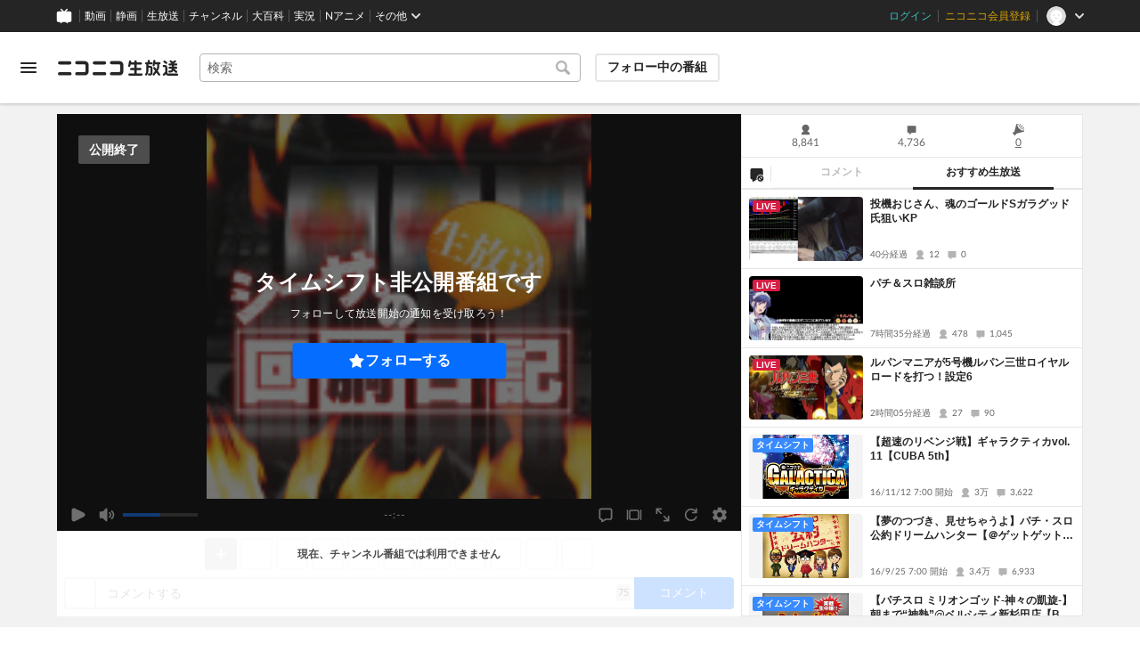

--- FILE ---
content_type: text/html; charset=utf-8
request_url: https://live.nicovideo.jp/watch/lv285326885
body_size: 17583
content:
<!DOCTYPE html><html data-color-theme="auto"><head><meta charSet="utf-8"/><meta name="robots" content="max-image-preview:large"/><link rel="preload" as="image" href="https://nicolive.cdn.nimg.jp/relive/party1-static/nicolive/logo/nicolive_logo.241e6.svg" crossorigin="anonymous"/><link rel="preload" as="script" href="https://nicolive.cdn.nimg.jp/relive/program-watch/scripts/chunk.comment-renderer.e295ba68a9.js"/><title>シーサ。の生回胴日記 第8話 - 2016/12/25(日) 9:00開始 - ニコニコ生放送</title><meta name="description" content="“パチンコ店元店長、シーサ。のスロットバラエティー“今や長寿番組となった、「シーサ。の回胴日記」の生放送！実戦開始から実戦終了までをフルで配信！もちろん、視聴者"/><meta property="og:title" content="シーサ。の生回胴日記 第8話"/><meta property="og:description" content="“パチンコ店元店長、シーサ。のスロットバラエティー“今や長寿番組となった、「シーサ。の回胴日記」の生放送！実戦開始から実戦終了までをフルで配信！もちろん、視聴者"/><meta property="og:url" content="https://live.nicovideo.jp/watch/lv285326885"/><meta property="og:site_name" content="ニコニコ生放送"/><meta property="og:type" content="website"/><meta property="og:image" content="https://listing-thumbnail.live.nicovideo.jp/?url=https%3A%2F%2Fnicolive.cdn.nimg.jp%2Flive%2Fsimg%2Fimg%2Fa359%2F1075652.1c501c.jpg"/><meta name="al:iphone:app_name" content="ニコニコ生放送"/><meta name="al:iphone:app_store_id" content="823479272"/><meta name="al:iphone:url" content="nicocas://play/lv285326885"/><meta name="al:ipad:app_name" content="ニコニコ生放送"/><meta name="al:ipad:app_store_id" content="823479272"/><meta name="al:ipad:url" content="nicocas://play/lv285326885"/><meta name="al:android:app_name" content="ニコニコ生放送"/><meta name="al:android:package" content="jp.co.dwango.nicocas"/><meta name="al:android:url" content="nicocas://play/lv285326885"/><meta name="al:web:url" content="https://live.nicovideo.jp/watch/lv285326885"/><meta name="apple-itunes-app" content="app-id=823479272, app-argument=nicocas://play/lv285326885"/><meta name="twitter:card" content="summary"/><meta name="twitter:app:country" content="JP"/><meta name="twitter:site" content="@nicolive_tw"/><meta name="twitter:url" content="https://live.nicovideo.jp/watch/lv285326885"/><meta name="twitter:title" content="シーサ。の生回胴日記 第8話"/><meta name="twitter:description" content="“パチンコ店元店長、シーサ。のスロットバラエティー“今や長寿番組となった、「シーサ。の回胴日記」の生放送！実戦開始から実戦終了までをフルで配信！もちろん、視聴者"/><meta name="twitter:image" content="https://listing-thumbnail.live.nicovideo.jp/?url=https%3A%2F%2Fnicolive.cdn.nimg.jp%2Flive%2Fsimg%2Fimg%2Fa359%2F1075652.1c501c.jpg"/><meta name="twitter:app:name:iphone" content="ニコニコ生放送"/><meta name="twitter:app:id:iphone" content="823479272"/><meta name="twitter:app:url:iphone" content="nicocas://play/lv285326885"/><meta name="twitter:app:name:ipad" content="ニコニコ生放送"/><meta name="twitter:app:id:ipad" content="823479272"/><meta name="twitter:app:url:ipad" content="nicocas://play/lv285326885"/><meta name="twitter:app:name:googleplay" content="ニコニコ生放送"/><meta name="twitter:app:id:googleplay" content="jp.co.dwango.nicocas"/><meta name="twitter:app:url:googleplay" content="nicocas://play/lv285326885"/><link rel="Shortcut Icon" type="image/x-icon" href="https://nicolive.cdn.nimg.jp/relive/party1-static/images/common/favicon.afada.ico"/><link rel="icon" type="image/x-icon" href="https://nicolive.cdn.nimg.jp/relive/party1-static/images/common/favicon.afada.ico"/><link rel="alternate" media="only screen and (max-width: 640px)" href="https://sp.live.nicovideo.jp/watch/lv285326885"/><link rel="canonical" href="https://live.nicovideo.jp/watch/lv285326885"/><script src="https://nicolive.cdn.nimg.jp/relive/party1-bin/party1-static_v29.3.4.66daa.js" defer="" crossorigin="anonymous"></script><script src="https://nicolive.cdn.nimg.jp/relive/program-watch/scripts/runtime.e646d6b7.js" defer="" crossorigin="anonymous"></script><script src="https://nicolive.cdn.nimg.jp/relive/program-watch/scripts/react.e646d6b7.js" defer="" crossorigin="anonymous"></script><script src="https://nicolive.cdn.nimg.jp/relive/program-watch/scripts/vendor.4c7433818a.js" defer="" crossorigin="anonymous"></script><script src="https://nicolive.cdn.nimg.jp/relive/program-watch/scripts/nicolib.56c1280134.js" defer="" crossorigin="anonymous"></script><script src="https://nicolive.cdn.nimg.jp/relive/program-watch/scripts/polyfill.4c43060783.js" defer="" crossorigin="anonymous"></script><script src="https://nicolive.cdn.nimg.jp/relive/program-watch/scripts/domain.2d01712163.js" defer="" crossorigin="anonymous"></script><script src="https://nicolive.cdn.nimg.jp/relive/program-watch/scripts/infra.c77d86303a.js" defer="" crossorigin="anonymous"></script><script src="https://nicolive.cdn.nimg.jp/relive/program-watch/scripts/usecase.43e857e370.js" defer="" crossorigin="anonymous"></script><script src="https://nicolive.cdn.nimg.jp/relive/program-watch/scripts/vc.60ae87942c.js" defer="" crossorigin="anonymous"></script><link rel="stylesheet" type="text/css" href="https://nicolive.cdn.nimg.jp/relive/program-watch/stylesheets/pc-watch.1b198ed5.css"/><script type="text/javascript"> (function(c,l,a,r,i,t,y){
        c[a]=c[a]||function(){(c[a].q=c[a].q||[]).push(arguments)};
        t=l.createElement(r);t.async=1;t.src="https://www.clarity.ms/tag/"+i;
        y=l.getElementsByTagName(r)[0];y.parentNode.insertBefore(t,y);
    })(window, document, "clarity", "script", "cndz8elzty");</script><script id="embedded-data" data-props="{&quot;akashic&quot;:{&quot;isRunning&quot;:false,&quot;isReplay&quot;:false,&quot;lastDisabledTime&quot;:null,&quot;isIndicateVisible&quot;:false,&quot;enabled&quot;:true,&quot;trustedChildOrigin&quot;:&quot;^https?:\\/\\/resource\\.akashic\\.coe\\.nicovideo\\.jp($|\\/)&quot;,&quot;emotionDisabledPlayIdThreshold&quot;:110224089,&quot;isSkipping&quot;:false,&quot;isRefusing&quot;:true,&quot;isReadyToStart&quot;:false},&quot;site&quot;:{&quot;locale&quot;:&quot;ja_JP&quot;,&quot;serverTime&quot;:1768842083419,&quot;frontendVersion&quot;:&quot;625.0.0&quot;,&quot;apiBaseUrl&quot;:&quot;https://live.nicovideo.jp/&quot;,&quot;pollingApiBaseUrl&quot;:&quot;https://papi.live.nicovideo.jp/&quot;,&quot;staticResourceBaseUrl&quot;:&quot;https://nicolive.cdn.nimg.jp/relive/program-watch/&quot;,&quot;topPageUrl&quot;:&quot;https://live.nicovideo.jp/&quot;,&quot;programCreatePageUrl&quot;:&quot;https://live.nicovideo.jp/create&quot;,&quot;programEditPageUrl&quot;:&quot;https://live.nicovideo.jp/edit&quot;,&quot;programWatchPageUrl&quot;:&quot;https://live.nicovideo.jp/watch&quot;,&quot;recentPageUrl&quot;:&quot;https://live.nicovideo.jp/recent&quot;,&quot;programArchivePageUrl&quot;:&quot;https://live.nicovideo.jp/watch/archive&quot;,&quot;myPageUrl&quot;:&quot;http://live.nicovideo.jp/my&quot;,&quot;rankingPageUrl&quot;:&quot;https://live.nicovideo.jp/ranking&quot;,&quot;searchPageUrl&quot;:&quot;http://live.nicovideo.jp/search&quot;,&quot;focusPageUrl&quot;:&quot;https://live.nicovideo.jp/focus&quot;,&quot;timetablePageUrl&quot;:&quot;https://live.nicovideo.jp/timetable&quot;,&quot;followedProgramsPageUrl&quot;:&quot;https://live.nicovideo.jp/follow&quot;,&quot;frontendId&quot;:9,&quot;currentRootRelativeUrl&quot;:&quot;&quot;,&quot;familyService&quot;:{&quot;account&quot;:{&quot;accountRegistrationPageUrl&quot;:&quot;https://account.nicovideo.jp/register&quot;,&quot;loginPageUrl&quot;:&quot;https://account.nicovideo.jp/login&quot;,&quot;logoutPageUrl&quot;:&quot;http://live.nicovideo.jp/logout&quot;,&quot;premiumMemberRegistrationPageUrl&quot;:&quot;https://account.nicovideo.jp/premium/register&quot;,&quot;trackingParams&quot;:{&quot;siteId&quot;:&quot;nicolive&quot;,&quot;pageId&quot;:&quot;watch&quot;,&quot;mode&quot;:&quot;landing&quot;},&quot;profileRegistrationPageUrl&quot;:&quot;https://account.nicovideo.jp/my/profile/register&quot;,&quot;contactsPageUrl&quot;:&quot;https://account.nicovideo.jp/my/contacts&quot;,&quot;verifyEmailsPageUrl&quot;:&quot;https://account.nicovideo.jp/contacts/emails/verify&quot;,&quot;accountSettingPageUrl&quot;:&quot;https://account.nicovideo.jp/my/account&quot;,&quot;premiumMeritPageUrl&quot;:&quot;https://premium.nicovideo.jp/payment/premium_detail&quot;,&quot;securitySettingPageUrl&quot;:&quot;https://account.nicovideo.jp/my/security&quot;},&quot;app&quot;:{&quot;topPageUrl&quot;:&quot;https://app.nicovideo.jp/&quot;},&quot;channel&quot;:{&quot;topPageUrl&quot;:&quot;https://ch.nicovideo.jp/&quot;,&quot;forOrganizationAndCompanyPageUrl&quot;:&quot;https://ch.nicovideo.jp/start&quot;,&quot;publicApiBaseUrl&quot;:&quot;https://public-api.ch.nicovideo.jp/&quot;},&quot;commons&quot;:{&quot;topPageUrl&quot;:&quot;https://commons.nicovideo.jp/&quot;,&quot;cpp&quot;:{&quot;frontApiBaseUrl&quot;:&quot;https://public-api.commons.nicovideo.jp/&quot;,&quot;immediatePaySettingPageUrl&quot;:&quot;https://commons.nicovideo.jp/cpp-applications/fast-pay&quot;}},&quot;dic&quot;:{&quot;topPageUrl&quot;:&quot;https://dic.nicovideo.jp/&quot;},&quot;help&quot;:{&quot;liveHelpPageUrl&quot;:&quot;https://qa.nicovideo.jp/category/show/417?site_domain=default&quot;,&quot;systemRequirementsPageUrl&quot;:&quot;https://qa.nicovideo.jp/faq/show/1112?site_domain=default&quot;,&quot;nintendoGuidelinePageUrl&quot;:&quot;https://qa.nicovideo.jp/faq/show/23466?site_domain=default&quot;},&quot;ichiba&quot;:{&quot;topPageUrl&quot;:&quot;https://ichiba.nicovideo.jp/&quot;},&quot;news&quot;:{&quot;topPageUrl&quot;:&quot;https://news.nicovideo.jp/&quot;},&quot;nicoad&quot;:{&quot;topPageUrl&quot;:&quot;https://nicoad.nicovideo.jp/&quot;,&quot;apiBaseUrl&quot;:&quot;https://api.nicoad.nicovideo.jp/&quot;},&quot;nicokoken&quot;:{&quot;topPageUrl&quot;:&quot;https://koken.nicovideo.jp/&quot;,&quot;helpPageUrl&quot;:&quot;https://qa.nicovideo.jp/faq/show/18326?site_domain=default&quot;},&quot;niconico&quot;:{&quot;topPageUrl&quot;:&quot;https://www.nicovideo.jp/&quot;,&quot;userPageBaseUrl&quot;:&quot;https://www.nicovideo.jp/user&quot;},&quot;point&quot;:{&quot;topPageUrl&quot;:&quot;https://point.nicovideo.jp/index/bank/&quot;,&quot;purchasePageUrl&quot;:&quot;https://point.nicovideo.jp/index/asp/purchase_point&quot;},&quot;seiga&quot;:{&quot;topPageUrl&quot;:&quot;https://seiga.nicovideo.jp/&quot;,&quot;seigaPageBaseUrl&quot;:&quot;https://seiga.nicovideo.jp/seiga&quot;,&quot;comicPageBaseUrl&quot;:&quot;https://seiga.nicovideo.jp/comic&quot;},&quot;site&quot;:{&quot;salesAdvertisingPageUrl&quot;:&quot;https://site.nicovideo.jp/sales_ads/ad_product/?ref=live_footer&quot;,&quot;liveAppDownloadPageUrl&quot;:&quot;https://site.live.nicovideo.jp/app/guide.html&quot;,&quot;videoPremiereIntroductionPageUrl&quot;:&quot;https://site.nicovideo.jp/videolive_enjoy/&quot;,&quot;creatorMonetizationInformationPageUrl&quot;:&quot;https://site.nicovideo.jp/creator_platform/monetize/&quot;},&quot;solid&quot;:{&quot;topPageUrl&quot;:&quot;https://3d.nicovideo.jp/&quot;},&quot;video&quot;:{&quot;topPageUrl&quot;:&quot;https://www.nicovideo.jp/video_top&quot;,&quot;myPageUrl&quot;:&quot;https://www.nicovideo.jp/my&quot;,&quot;watchPageBaseUrl&quot;:&quot;https://www.nicovideo.jp/watch&quot;,&quot;liveWatchHistoryPageUrl&quot;:&quot;https://www.nicovideo.jp/my/history/live&quot;,&quot;uploadedVideoListPageUrl&quot;:&quot;https://garage.nicovideo.jp/niconico-garage/video/videos&quot;,&quot;ownedTicketsPageUrl&quot;:&quot;https://www.nicovideo.jp/my/history/owned-tickets&quot;,&quot;purchasedSerialsPageUrl&quot;:&quot;https://www.nicovideo.jp/my/history/purchased-serials&quot;,&quot;timeshiftReservationsPageUrl&quot;:&quot;https://www.nicovideo.jp/my/timeshift-reservations&quot;,&quot;myBroadcastHistoryPageUrl&quot;:&quot;https://garage.nicovideo.jp/niconico-garage/live/history&quot;,&quot;programModeratorManagementPageUrl&quot;:&quot;https://garage.nicovideo.jp/niconico-garage/live/moderators&quot;},&quot;faq&quot;:{&quot;pageUrl&quot;:&quot;https://qa.nicovideo.jp/faq/show/5008?site_domain=default&quot;},&quot;bugreport&quot;:{&quot;pageUrl&quot;:&quot;https://qa.nicovideo.jp/faq/show/15833?site_domain=default&quot;},&quot;rightsControlProgram&quot;:{&quot;pageUrl&quot;:&quot;http://rcp-smile.nicovideo.jp/static/rule/&quot;},&quot;licenseSearch&quot;:{&quot;pageUrl&quot;:&quot;https://license-search.nicovideo.jp/&quot;},&quot;search&quot;:{&quot;suggestionApiUrl&quot;:&quot;https://sug.search.nicovideo.jp/&quot;},&quot;nicoex&quot;:{&quot;apiBaseUrl&quot;:&quot;https://api.cas.nicovideo.jp/&quot;},&quot;akashic&quot;:{&quot;untrustedFrameUrl&quot;:&quot;https://resource.akashic.coe.nicovideo.jp/coe/contents/loader/v3_7_0/loader_prod.html&quot;},&quot;superichiba&quot;:{&quot;apiBaseUrl&quot;:&quot;https://api.spi.nicovideo.jp/&quot;,&quot;launchApiBaseUrl&quot;:&quot;https://lapi.spi.nicovideo.jp/&quot;,&quot;oroshiuriIchibaBaseUrl&quot;:&quot;https://spi.nicovideo.jp/&quot;},&quot;nAir&quot;:{&quot;topPageUrl&quot;:&quot;https://n-air-app.nicovideo.jp/&quot;},&quot;emotion&quot;:{&quot;baseUrl&quot;:&quot;https://emotion.nicovideo.jp/&quot;},&quot;gift&quot;:{&quot;topPageUrl&quot;:&quot;https://gift.nicovideo.jp&quot;},&quot;creatorSupport&quot;:{&quot;supporterRegistrationBaseUrl&quot;:&quot;https://creator-support.nicovideo.jp/registration&quot;},&quot;muteStore&quot;:{&quot;apiBaseUrl&quot;:&quot;https://mute-api.nicovideo.jp&quot;},&quot;astral&quot;:{&quot;sendLogAsTest&quot;:false,&quot;watchEventLogBaseUrl&quot;:&quot;https://stella.nicovideo.jp/&quot;},&quot;income&quot;:{&quot;topPageUrl&quot;:&quot;https://income.nicovideo.jp/&quot;},&quot;nicoJk&quot;:{&quot;topPageUrl&quot;:&quot;https://originalnews.nico/464285&quot;},&quot;nAnime&quot;:{&quot;topPageUrl&quot;:&quot;https://anime.nicovideo.jp/live/index.html&quot;},&quot;mjk&quot;:{&quot;apiBaseUrl&quot;:&quot;https://mjk.nicovideo.jp/&quot;}},&quot;environments&quot;:{&quot;runningMode&quot;:&quot;client&quot;},&quot;relive&quot;:{&quot;apiBaseUrl&quot;:&quot;https://live2.nicovideo.jp/&quot;,&quot;channelApiBaseUrl&quot;:&quot;https://channel.live2.nicovideo.jp/&quot;,&quot;webSocketUrl&quot;:&quot;&quot;,&quot;csrfToken&quot;:&quot;&quot;},&quot;information&quot;:{&quot;maintenanceInformationPageUrl&quot;:&quot;https://blog.nicovideo.jp/niconews/category/ge_maintenance&quot;},&quot;namaGamePageUrl&quot;:&quot;https://site.live.nicovideo.jp/recent/namagame.html&quot;,&quot;rule&quot;:{&quot;agreementPageUrl&quot;:&quot;https://site.live.nicovideo.jp/rule.html&quot;,&quot;guidelinePageUrl&quot;:&quot;https://site.live.nicovideo.jp/help/guideline.pdf&quot;},&quot;spec&quot;:{&quot;watchUsageAndDevicePageUrl&quot;:&quot;https://site.live.nicovideo.jp/watch.html&quot;,&quot;broadcastUsageDevicePageUrl&quot;:&quot;https://site.live.nicovideo.jp/broadcast.html&quot;,&quot;cruisePageUrl&quot;:&quot;https://site.live.nicovideo.jp/cruise.html&quot;,&quot;broadcastTutorialPageUrl&quot;:&quot;https://site.live.nicovideo.jp/broadcast_tutorial/index.html&quot;},&quot;ad&quot;:{&quot;adsApiBaseUrl&quot;:&quot;https://ads.nicovideo.jp/&quot;},&quot;tag&quot;:{&quot;revisionCheckIntervalMs&quot;:120000,&quot;registerHelpPageUrl&quot;:&quot;https://qa.nicovideo.jp/faq/show/586?site_domain=default&quot;,&quot;userRegistrableMax&quot;:10,&quot;textMaxLength&quot;:18},&quot;coe&quot;:{&quot;coeContentBaseUrl&quot;:&quot;https://resource.akashic.coe.nicovideo.jp/coe/contents/aufeiR7C/&quot;},&quot;broadcast&quot;:{&quot;usageHelpPageUrl&quot;:&quot;https://qa.nicovideo.jp/faq/show/701?site_domain=default&quot;,&quot;stableBroadcastHelpPageUrl&quot;:&quot;https://qa.nicovideo.jp/faq/show/674?site_domain=default&quot;,&quot;nair&quot;:{&quot;downloadPageUrl&quot;:&quot;https://n-air-app.nicovideo.jp/&quot;},&quot;broadcasterStreamHelpPageUrl&quot;:&quot;https://qa.nicovideo.jp/faq/show/10536?site_domain=default&quot;},&quot;enquete&quot;:{&quot;usageHelpPageUrl&quot;:&quot;https://qa.nicovideo.jp/faq/show/4563?site_domain=default&quot;},&quot;trialWatch&quot;:{&quot;usageHelpPageUrl&quot;:&quot;https://qa.nicovideo.jp/faq/show/16037?site_domain=default&quot;},&quot;autoExtend&quot;:{&quot;usageHelpPageUrl&quot;:&quot;https://qa.nicovideo.jp/faq/show/10675?site_domain=default&quot;},&quot;recommendReactionLog&quot;:{&quot;publicApiBaseUrl&quot;:&quot;https://log.recommend.nicovideo.jp&quot;},&quot;dmc&quot;:{&quot;webRtc&quot;:{&quot;stunServerUrls&quot;:[]}},&quot;frontendPublicApiUrl&quot;:&quot;https://live.nicovideo.jp/front/api/&quot;,&quot;party1staticBaseUrl&quot;:&quot;https://nicolive.cdn.nimg.jp/relive/party1-static/&quot;,&quot;party1binBaseUrl&quot;:&quot;https://nicolive.cdn.nimg.jp/relive/party1-bin/&quot;,&quot;party2binBaseUrl&quot;:&quot;https://nicolive.cdn.nimg.jp/relive/party2-bin/&quot;,&quot;gift&quot;:{&quot;cantOpenPageCausedAdBlockHelpPageUrl&quot;:&quot;https://qa.nicovideo.jp/faq/show/15454?site_domain=default&quot;},&quot;creatorPromotionProgram&quot;:{&quot;registrationHelpPageUrl&quot;:&quot;https://qa.nicovideo.jp/faq/show/78?site_domain=default&quot;},&quot;stream&quot;:{&quot;lowLatencyHelpPageUrl&quot;:&quot;https://qa.nicovideo.jp/faq/show/14782?site_domain=default&quot;},&quot;performance&quot;:{&quot;commentRender&quot;:{&quot;liteModeHelpPageUrl&quot;:&quot;https://qa.nicovideo.jp/faq/show/10281?site_domain=default&quot;}},&quot;nico&quot;:{&quot;webPushNotificationReceiveSettingHelpPageUrl&quot;:&quot;https://qa.nicovideo.jp/faq/show/9218?site_domain=default&quot;},&quot;akashic&quot;:{&quot;switchRenderHelpPageUrl&quot;:&quot;https://qa.nicovideo.jp/faq/show/13973?site_domain=default&quot;},&quot;device&quot;:{&quot;watchOnPlayStation4HelpPageUrl&quot;:&quot;https://qa.nicovideo.jp/faq/show/133?site_domain=default&quot;,&quot;safariCantWatchHelpPageUrl&quot;:&quot;https://qa.nicovideo.jp/faq/show/9448?site_domain=default&quot;},&quot;nicoCommonHeaderResourceBaseUrl&quot;:&quot;https://common-header.nimg.jp&quot;,&quot;authony&quot;:{&quot;apiBaseUrl&quot;:&quot;https://api.live2.nicovideo.jp/&quot;},&quot;follo&quot;:{&quot;publicApiBaseUrl&quot;:&quot;https://user-follow-api.nicovideo.jp/&quot;},&quot;payment&quot;:{&quot;eventPageBaseUrl&quot;:&quot;https://secure.live.nicovideo.jp/event/&quot;,&quot;productPageBaseUrl&quot;:&quot;https://secure.live.nicovideo.jp/product/&quot;},&quot;externalWatch&quot;:{&quot;baseUrl&quot;:&quot;https://ext.live.nicovideo.jp/watch/&quot;},&quot;channelRegistration&quot;:{&quot;multiSubscriptionWithPremiumBenefitHelpPageUrl&quot;:&quot;https://blog.nicovideo.jp/niconews/144493.html&quot;},&quot;broadcastRequest&quot;:{&quot;apiBaseUrl&quot;:&quot;https://live2.nicovideo.jp/&quot;},&quot;konomiTag&quot;:{&quot;usageHelpPageUrl&quot;:&quot;https://qa.nicovideo.jp/faq/show/16715?site_domain=default&quot;},&quot;dcdn&quot;:{&quot;baseUrl&quot;:&quot;https://secure-dcdn.cdn.nimg.jp/&quot;,&quot;logGifUrl&quot;:&quot;https://dcdn.cdn.nicovideo.jp/shared_httpd/log.gif&quot;},&quot;moderator&quot;:{&quot;moderatorHelpPageUrl&quot;:&quot;https://qa.nicovideo.jp/faq/show/22379?site_domain=default&quot;},&quot;feedbackPageUrl&quot;:&quot;https://www.nicovideo.jp/feedback/live2_watch&quot;,&quot;defaultUserIconUrl&quot;:{&quot;150x150&quot;:&quot;https://secure-dcdn.cdn.nimg.jp/nicoaccount/usericon/defaults/blank.jpg&quot;,&quot;50x50&quot;:&quot;https://secure-dcdn.cdn.nimg.jp/nicoaccount/usericon/defaults/blank_s.jpg&quot;}},&quot;user&quot;:{&quot;isCrawler&quot;:false,&quot;isExplicitlyLoginable&quot;:false,&quot;isMobileMailAddressRegistered&quot;:false,&quot;isMailRegistered&quot;:false,&quot;isProfileRegistered&quot;:false,&quot;isLoggedIn&quot;:false,&quot;accountType&quot;:&quot;non&quot;,&quot;isOperator&quot;:false,&quot;isBroadcaster&quot;:false,&quot;premiumOrigin&quot;:&quot;0&quot;,&quot;permissions&quot;:[],&quot;nicosid&quot;:&quot;&quot;,&quot;superichiba&quot;:{&quot;deletable&quot;:false,&quot;hasBroadcasterRole&quot;:false},&quot;allowSensitiveContents&quot;:false},&quot;program&quot;:{&quot;allegation&quot;:{&quot;commentAllegationApiUrl&quot;:&quot;https://riso.live2.nicovideo.jp/&quot;},&quot;nicoliveProgramId&quot;:&quot;lv285326885&quot;,&quot;providerType&quot;:&quot;channel&quot;,&quot;visualProviderType&quot;:&quot;channel&quot;,&quot;title&quot;:&quot;シーサ。の生回胴日記 第8話&quot;,&quot;thumbnail&quot;:{&quot;small&quot;:&quot;https://secure-dcdn.cdn.nimg.jp/comch/channel-icon/64x64/ch2582684.jpg?1723505515&quot;,&quot;large&quot;:&quot;https://nicolive.cdn.nimg.jp/live/simg/img/a359/1075652.1c501c.jpg&quot;},&quot;supplier&quot;:{&quot;supplierType&quot;:&quot;channel&quot;,&quot;name&quot;:&quot;株式会社プロテラス&quot;},&quot;releaseTime&quot;:1482200681,&quot;openTime&quot;:1482623820,&quot;beginTime&quot;:1482624000,&quot;vposBaseTime&quot;:1482623820,&quot;endTime&quot;:1482645912,&quot;status&quot;:&quot;ENDED&quot;,&quot;description&quot;:&quot;&lt;font size=\&quot;+1\&quot; color=\&quot;#ff0000\&quot;&gt;&lt;b&gt;“パチンコ店元店長、シーサ。のスロットバラエティー“&lt;/b&gt;&lt;/font&gt;&lt;br /&gt;&lt;br /&gt;今や長寿番組となった、「シーサ。の回胴日記」の生放送！&lt;br /&gt;&lt;br /&gt;実戦開始から実戦終了までをフルで配信！&lt;br /&gt;もちろん、視聴者の皆さまからのご質問やコメントにもどんどん応えていきます！&lt;br /&gt;&lt;br /&gt;いつもカットされている部分も余すことなくお楽しみください♪&lt;br /&gt;&lt;br /&gt;◆出演者&lt;br /&gt;　シーサ。[ブログ] 　http://goo.gl/97aeFP&lt;br /&gt;&lt;br /&gt;◆今回の収録店舗&lt;br /&gt;　スクランブル田谷店　https://goo.gl/kW5N2R&lt;br /&gt;&lt;br /&gt;◆インターネット無料動画サイト&lt;br /&gt;　アロウズスクリーン　http://www.arrows-screen.com/&lt;br /&gt;&lt;br /&gt;&lt;br /&gt;※非会員の方でも放送の一部を視聴することができます。&lt;br /&gt;※タイムシフトは会員の方のみ視聴できます（放送後一週間のみ）。&lt;br /&gt;&lt;br /&gt;★ニコナナチャンネル会員登録のご案内★&lt;br /&gt;月額500円＋（税）で、生放送、動画、ブロマガすべて見放題&lt;br /&gt;会員登録はコチラhttp://goo.gl/ckyZvQ&lt;br /&gt;&lt;br /&gt;番組へのご意見・ご要望はコチラ https://goo.gl/gFulFb&quot;,&quot;substitute&quot;:{},&quot;tag&quot;:{&quot;updateApiUrl&quot;:&quot;https://live2.nicovideo.jp/unama/api/v2/programs/lv285326885/livetags&quot;,&quot;lockApiUrl&quot;:&quot;https://live2.nicovideo.jp/unama/api/v2/programs/lv285326885/livetags/lock&quot;,&quot;reportApiUrl&quot;:&quot;https://live2.nicovideo.jp/unama/api/v2/programs/lv285326885/livetags/report&quot;,&quot;list&quot;:[{&quot;text&quot;:&quot;一般(その他)&quot;,&quot;existsNicopediaArticle&quot;:false,&quot;nicopediaArticlePageUrl&quot;:&quot;https://dic.nicovideo.jp/a/%E4%B8%80%E8%88%AC%28%E3%81%9D%E3%81%AE%E4%BB%96%29&quot;,&quot;type&quot;:&quot;category&quot;,&quot;isLocked&quot;:true,&quot;isDeletable&quot;:false},{&quot;text&quot;:&quot;シーサ。&quot;,&quot;existsNicopediaArticle&quot;:false,&quot;nicopediaArticlePageUrl&quot;:&quot;https://dic.nicovideo.jp/a/%E3%82%B7%E3%83%BC%E3%82%B5%E3%80%82&quot;,&quot;type&quot;:&quot;&quot;,&quot;isLocked&quot;:true,&quot;isDeletable&quot;:false,&quot;isReserved&quot;:false},{&quot;text&quot;:&quot;回胴日記&quot;,&quot;existsNicopediaArticle&quot;:false,&quot;nicopediaArticlePageUrl&quot;:&quot;https://dic.nicovideo.jp/a/%E5%9B%9E%E8%83%B4%E6%97%A5%E8%A8%98&quot;,&quot;type&quot;:&quot;&quot;,&quot;isLocked&quot;:true,&quot;isDeletable&quot;:false,&quot;isReserved&quot;:false},{&quot;text&quot;:&quot;アロウズスクリーン&quot;,&quot;existsNicopediaArticle&quot;:false,&quot;nicopediaArticlePageUrl&quot;:&quot;https://dic.nicovideo.jp/a/%E3%82%A2%E3%83%AD%E3%82%A6%E3%82%BA%E3%82%B9%E3%82%AF%E3%83%AA%E3%83%BC%E3%83%B3&quot;,&quot;type&quot;:&quot;&quot;,&quot;isLocked&quot;:true,&quot;isDeletable&quot;:false,&quot;isReserved&quot;:false},{&quot;text&quot;:&quot;ニコナナ&quot;,&quot;existsNicopediaArticle&quot;:false,&quot;nicopediaArticlePageUrl&quot;:&quot;https://dic.nicovideo.jp/a/%E3%83%8B%E3%82%B3%E3%83%8A%E3%83%8A&quot;,&quot;type&quot;:&quot;&quot;,&quot;isLocked&quot;:true,&quot;isDeletable&quot;:false,&quot;isReserved&quot;:false},{&quot;text&quot;:&quot;パチスロ&quot;,&quot;existsNicopediaArticle&quot;:false,&quot;nicopediaArticlePageUrl&quot;:&quot;https://dic.nicovideo.jp/a/%E3%83%91%E3%83%81%E3%82%B9%E3%83%AD&quot;,&quot;type&quot;:&quot;&quot;,&quot;isLocked&quot;:true,&quot;isDeletable&quot;:false,&quot;isReserved&quot;:false},{&quot;text&quot;:&quot;スクランブル田谷店&quot;,&quot;existsNicopediaArticle&quot;:false,&quot;nicopediaArticlePageUrl&quot;:&quot;https://dic.nicovideo.jp/a/%E3%82%B9%E3%82%AF%E3%83%A9%E3%83%B3%E3%83%96%E3%83%AB%E7%94%B0%E8%B0%B7%E5%BA%97&quot;,&quot;type&quot;:&quot;&quot;,&quot;isLocked&quot;:true,&quot;isDeletable&quot;:false,&quot;isReserved&quot;:false},{&quot;text&quot;:&quot;パチスロ北斗の拳修羅の国篇&quot;,&quot;existsNicopediaArticle&quot;:false,&quot;nicopediaArticlePageUrl&quot;:&quot;https://dic.nicovideo.jp/a/%E3%83%91%E3%83%81%E3%82%B9%E3%83%AD%E5%8C%97%E6%96%97%E3%81%AE%E6%8B%B3%E4%BF%AE%E7%BE%85%E3%81%AE%E5%9B%BD%E7%AF%87&quot;,&quot;type&quot;:&quot;&quot;,&quot;isLocked&quot;:true,&quot;isDeletable&quot;:false,&quot;isReserved&quot;:false},{&quot;text&quot;:&quot;SLOT魔法少女まどか☆マギカ2&quot;,&quot;existsNicopediaArticle&quot;:false,&quot;nicopediaArticlePageUrl&quot;:&quot;https://dic.nicovideo.jp/a/SLOT%E9%AD%94%E6%B3%95%E5%B0%91%E5%A5%B3%E3%81%BE%E3%81%A9%E3%81%8B%E2%98%86%E3%83%9E%E3%82%AE%E3%82%AB2&quot;,&quot;type&quot;:&quot;&quot;,&quot;isLocked&quot;:true,&quot;isDeletable&quot;:false,&quot;isReserved&quot;:false},{&quot;text&quot;:&quot;ミリオンゴッド-神々の凱旋-&quot;,&quot;existsNicopediaArticle&quot;:false,&quot;nicopediaArticlePageUrl&quot;:&quot;https://dic.nicovideo.jp/a/%E3%83%9F%E3%83%AA%E3%82%AA%E3%83%B3%E3%82%B4%E3%83%83%E3%83%89-%E7%A5%9E%E3%80%85%E3%81%AE%E5%87%B1%E6%97%8B-&quot;,&quot;type&quot;:&quot;&quot;,&quot;isLocked&quot;:true,&quot;isDeletable&quot;:false,&quot;isReserved&quot;:false},{&quot;text&quot;:&quot;戦国コレクション2&quot;,&quot;existsNicopediaArticle&quot;:false,&quot;nicopediaArticlePageUrl&quot;:&quot;https://dic.nicovideo.jp/a/%E6%88%A6%E5%9B%BD%E3%82%B3%E3%83%AC%E3%82%AF%E3%82%B7%E3%83%A7%E3%83%B32&quot;,&quot;type&quot;:&quot;&quot;,&quot;isLocked&quot;:true,&quot;isDeletable&quot;:false,&quot;isReserved&quot;:false}],&quot;isLocked&quot;:true},&quot;links&quot;:{&quot;feedbackPageUrl&quot;:&quot;https://www.nicovideo.jp/feedback/live2_watch&quot;,&quot;contentsTreePageUrl&quot;:&quot;https://commons.nicovideo.jp/works/lv285326885?transit_from=pclive_watch_tree&quot;,&quot;programReportPageUrl&quot;:&quot;https://live.nicovideo.jp/program-allegation&quot;},&quot;player&quot;:{&quot;embedUrl&quot;:&quot;https://live.nicovideo.jp/embed/&quot;},&quot;watchPageUrl&quot;:&quot;https://live.nicovideo.jp/watch/lv285326885&quot;,&quot;gatePageUrl&quot;:&quot;https://live.nicovideo.jp/gate/lv285326885&quot;,&quot;mediaServerType&quot;:&quot;DMC&quot;,&quot;twitter&quot;:{&quot;hashTags&quot;:[&quot;nicoch2582684&quot;,&quot;シーサ。&quot;]},&quot;isPrivate&quot;:false,&quot;isTest&quot;:false,&quot;audienceCommentCommand&quot;:{&quot;isColorCodeEnabled&quot;:false},&quot;report&quot;:{&quot;imageApiUrl&quot;:&quot;https://untnp.live.nicovideo.jp/img.report&quot;},&quot;isFollowerOnly&quot;:false,&quot;isNicoadEnabled&quot;:true,&quot;stream&quot;:{&quot;maxQuality&quot;:&quot;normal&quot;},&quot;superichiba&quot;:{&quot;allowAudienceToAddNeta&quot;:false,&quot;canSupplierUse&quot;:false},&quot;isChasePlayEnabled&quot;:false,&quot;statistics&quot;:{&quot;watchCount&quot;:8841,&quot;commentCount&quot;:4736,&quot;timeshiftReservationCount&quot;:136},&quot;isPremiumAppealBannerEnabled&quot;:false,&quot;isRecommendEnabled&quot;:true,&quot;isEmotionEnabled&quot;:false,&quot;commentFollowerOnlyMode&quot;:{&quot;isEnabled&quot;:false},&quot;isStoryboardEnabled&quot;:false},&quot;socialGroup&quot;:{&quot;type&quot;:&quot;channel&quot;,&quot;id&quot;:&quot;ch2582684&quot;,&quot;broadcastHistoryPageUrl&quot;:&quot;https://ch.nicovideo.jp/channel/ch2582684/live&quot;,&quot;description&quot;:&quot;★YouTubeニコナナチャンネル https://goo.gl/mC7l3E&lt;br&gt;\r\n★公式ポータルサイト https://goo.gl/XAAyrq&lt;br&gt;\r\n&lt;br&gt;\r\nパチンコ・パチスロ総合エンタメチャンネルです。&lt;br&gt;\r\n視聴者のみなさんと番組の“おもしろがり方”を見つけていきます。&lt;br&gt;\r\nあなたとアナタの“おもしろがり方”は、きっと違うはず!?&lt;br&gt;\r\nそう、“おもしろがり方”は、100万通り!!&lt;br&gt;\r\nエンタメ溢れるパチンコ・パチスロ番組をお届けします!!&lt;br&gt;&quot;,&quot;name&quot;:&quot;ニコナナ/パチンコ・パチスロ“おもしろがり方”100万通り&quot;,&quot;socialGroupPageUrl&quot;:&quot;https://ch.nicovideo.jp/channel/ch2582684&quot;,&quot;thumbnailImageUrl&quot;:&quot;https://secure-dcdn.cdn.nimg.jp/comch/channel-icon/128x128/ch2582684.jpg?1723505515&quot;,&quot;thumbnailSmallImageUrl&quot;:&quot;https://secure-dcdn.cdn.nimg.jp/comch/channel-icon/64x64/ch2582684.jpg?1723505515&quot;,&quot;companyName&quot;:&quot;株式会社プロテラス&quot;,&quot;isPayChannel&quot;:true,&quot;isFollowed&quot;:false,&quot;isJoined&quot;:false},&quot;player&quot;:{&quot;name&quot;:&quot;leo&quot;,&quot;audienceToken&quot;:&quot;&quot;,&quot;isJumpDisabled&quot;:false,&quot;disablePlayVideoAd&quot;:false,&quot;isRestrictedCommentPost&quot;:false,&quot;streamAllocationType&quot;:&quot;allHigh&quot;},&quot;ad&quot;:{&quot;billboardZoneId&quot;:null,&quot;siteHeaderBannerZoneId&quot;:null,&quot;programInformationZoneId&quot;:null,&quot;footerZoneId&quot;:null,&quot;playerZoneId&quot;:null,&quot;adsJsUrl&quot;:&quot;https://res.ads.nicovideo.jp/assets/js/ads2.js?ref=live&quot;},&quot;billboard&quot;:{},&quot;nicoEnquete&quot;:{&quot;isEnabled&quot;:false},&quot;channel&quot;:{&quot;id&quot;:&quot;ch2582684&quot;,&quot;programHistoryPageUrl&quot;:&quot;https://ch.nicovideo.jp/channel/ch2582684/live&quot;,&quot;registerPageUrl&quot;:&quot;https://ch.nicovideo.jp/ch2582684/join&quot;},&quot;channelFollower&quot;:{&quot;records&quot;:[]},&quot;channelMember&quot;:{&quot;records&quot;:[]},&quot;userProgramWatch&quot;:{&quot;canWatch&quot;:false,&quot;expireTime&quot;:null,&quot;canAutoRefresh&quot;:false,&quot;isCountryRestrictionTarget&quot;:false},&quot;userProgramReservation&quot;:{&quot;isReserved&quot;:false},&quot;programWatch&quot;:{&quot;condition&quot;:{&quot;needLogin&quot;:true,&quot;payment&quot;:&quot;Ticket&quot;}},&quot;programBroadcaster&quot;:{&quot;level&quot;:0,&quot;permissions&quot;:null,&quot;positions&quot;:[],&quot;broadcastCount&quot;:0},&quot;programSuperichiba&quot;:{&quot;programIsPermittedToRequestSpecificNeta&quot;:true},&quot;planningEvent&quot;:{&quot;id&quot;:null,&quot;name&quot;:&quot;&quot;,&quot;refParameter&quot;:&quot;&quot;,&quot;logo&quot;:{&quot;imageUrl&quot;:&quot;&quot;},&quot;backgroundImageUrl&quot;:null,&quot;linkUrl&quot;:&quot;&quot;,&quot;tagNameList&quot;:[],&quot;schedule&quot;:{&quot;startUnixTimeMs&quot;:0,&quot;endUnixTimeMs&quot;:0},&quot;displayType&quot;:&quot;program&quot;},&quot;userCommentBehavior&quot;:{&quot;isImproper&quot;:false},&quot;broadcasterBroadcastRequest&quot;:{&quot;recievedUserId&quot;:null,&quot;thanksMessageText&quot;:&quot;&quot;,&quot;readList&quot;:{&quot;items&quot;:[]},&quot;unreadList&quot;:{&quot;items&quot;:[],&quot;requestTotal&quot;:null}},&quot;restriction&quot;:{&quot;developmentFeatures&quot;:[]},&quot;googleAnalytics&quot;:{&quot;shouldSmapling&quot;:true},&quot;userMute&quot;:{&quot;targets&quot;:[]},&quot;userProgramTimeshiftWatch&quot;:{&quot;status&quot;:null},&quot;astral&quot;:{&quot;alive&quot;:true},&quot;userIconResource&quot;:{&quot;userIconResourceBaseUrl&quot;:&quot;https://secure-dcdn.cdn.nimg.jp/nicoaccount/usericon&quot;},&quot;userCreatorSupportSummary&quot;:{&quot;supportingCreatorIds&quot;:[]},&quot;creatorCreatorSupportSummary&quot;:{&quot;isSupportable&quot;:false},&quot;programAccessControl&quot;:{&quot;visibilityType&quot;:&quot;public&quot;},&quot;programEdit&quot;:{&quot;isSending&quot;:false,&quot;hasError&quot;:false,&quot;editingProgram&quot;:{&quot;commentFollowerOnlyModeRequiredFollowDurationSecOptions&quot;:[0,600,3600,86400,604800,2592000,7776000,31536000],&quot;cppAutoRegisterOnProgramEnd&quot;:false}},&quot;userBroadcastRequest&quot;:{&quot;recievedUserId&quot;:null,&quot;thanksMessageText&quot;:&quot;&quot;},&quot;userBroadcastRequestUnreadList&quot;:{&quot;requestTotal&quot;:0,&quot;items&quot;:[]}}"></script><script id="nico-gtm-data-layer" type="none" data-value="{&quot;user&quot;:{&quot;user_id&quot;:null,&quot;login_status&quot;:&quot;not_login&quot;,&quot;member_status&quot;:null},&quot;content&quot;:{&quot;player_type&quot;:&quot;html5&quot;,&quot;category&quot;:&quot;一般(その他)&quot;,&quot;content_type&quot;:&quot;channel&quot;,&quot;content_status&quot;:&quot;ENDED&quot;,&quot;content_user_id&quot;:null,&quot;channel_id&quot;:&quot;ch2582684&quot;,&quot;ch_register_status&quot;:false,&quot;community_id&quot;:null,&quot;stream_quality&quot;:&quot;normal&quot;}}"></script><script>NicoGoogleTagManagerDataLayer = [JSON.parse(document.querySelector("script#nico-gtm-data-layer").dataset.value)];
(function(w,d,s,l,i){w[l]=w[l]||[];w[l].push({'gtm.start':
    new Date().getTime(),event:'gtm.js'});var f=d.getElementsByTagName(s)[0],
    j=d.createElement(s),dl=l!='dataLayer'?'&l='+l:'';j.async=true;j.src=
    'https://www.googletagmanager.com/gtm.js?id='+i+dl;f.parentNode.insertBefore(j,f);
})(window,document,'script','NicoGoogleTagManagerDataLayer','GTM-KXT7G5G');</script><script type="application/ld+json">{"@context":"https://schema.org","@type":"VideoObject","name":"シーサ。の生回胴日記 第8話","description":"“パチンコ店元店長、シーサ。のスロットバラエティー“今や長寿番組となった、「シーサ。の回胴日記」の生","thumbnailUrl":["https://nicolive.cdn.nimg.jp/live/simg/img/a359/1075652.1c501c.jpg"],"uploadDate":"2016-12-20T11:24:41+09:00","interactionStatistic":[{"@type":"InteractionCounter","interactionType":{"@type":"WatchAction"},"userInteractionCount":8841}],"publication":{"@type":"BroadcastEvent","name":"シーサ。の生回胴日記 第8話","isLiveBroadcast":true,"startDate":"2016-12-25T08:57:00+09:00","endDate":"2016-12-25T15:05:12+09:00"},"embedUrl":"https://ext.live.nicovideo.jp/watch/lv285326885","commentCount":4736,"keywords":["一般(その他)","シーサ。","回胴日記","アロウズスクリーン","ニコナナ","パチスロ","スクランブル田谷店","パチスロ北斗の拳修羅の国篇","SLOT魔法少女まどか☆マギカ2","ミリオンゴッド-神々の凱旋-","戦国コレクション2"],"genre":["一般(その他)"],"provider":{"@type":"Organization","name":"niconico"},"author":{"@type":"Person","name":"株式会社プロテラス","url":"https://ch.nicovideo.jp/ch2582684/join"},"playerType":"HTML5","requiresSubscription":false}</script><script>(function(w,d,s,l,i){w[l]=w[l]||[];w[l].push({'gtm.start':
new Date().getTime(),event:'gtm.js'});var f=d.getElementsByTagName(s)[0],
    j=d.createElement(s),dl=l!='dataLayer'?'&l='+l:'';j.async=true;j.src=
    'https://www.googletagmanager.com/gtm.js?id='+i+dl;f.parentNode.insertBefore(j,f);
})(window,document,'script','NicoChannelAccessAnalyticsGtmDataLayer','GTM-K8M6VGZ');</script><script id="channel-gtm-data-layer" type="none" data-value="{&quot;event&quot;:&quot;TriggerAccessAnalytics&quot;,&quot;PageParameter.ChannelId&quot;:&quot;ch2582684&quot;,&quot;PageParameter.ContentId&quot;:&quot;lv285326885&quot;,&quot;PageParameter.IsChannelLiveMemberFree&quot;:false,&quot;PageParameter.IsChannelLivePayProgram&quot;:true,&quot;PageParameter.FrontendId&quot;:9,&quot;PageParameter.FrontendVersion&quot;:&quot;625.0.0&quot;}"></script><script>window.NicoChannelAccessAnalyticsGtmDataLayer ||= [];
window.NicoChannelAccessAnalyticsGtmDataLayer.push(JSON.parse(document.querySelector("script#channel-gtm-data-layer").dataset.value));</script><script src="https://nicolive.cdn.nimg.jp/relive/program-watch/scripts/pc-watch.e646d6b7.js" defer="" crossorigin="anonymous"></script></head><body data-exclude-elements="site-emergency-notification-bar billboard-placeholder"><noscript><iframe src="https://www.googletagmanager.com/ns.html?id=GTM-KXT7G5G" height="0" width="0" style="display:none;visibility:hidden"></iframe></noscript><div id="root"><div class="___watch-page___Q0fP_ ga-ns-watch-page ___base-page___ObJ1t ___overlay-area___X59pc overlay-area" data-input-mode="mouse" id="watchPage" data-layout-mode="liquid" data-overlay-role="root"><div id="page-top"></div><div class="___common-header___smZm8" id="common-header"></div><div class="___side-bar-overlay-area___pMTiE side-bar-overlay-area ___side-bar-overlay-area___tIqRd side-bar-overlay-area ___side-bar-overlay-area___m9sIM ___overlay-area___X59pc overlay-area" data-side-bar-area-size="zero" data-overlay-role="root"><span aria-hidden="true" data-overlay-id="_R_ht_" data-overlay-role="focusHandler" style="z-index:-1;pointer-events:none;outline:none;overflow:hidden;width:1px;height:1px;margin-top:-1px;margin-left:-1px;display:block;position:fixed;top:50%;left:50%;transform:translate(-50%, -50%)" tabindex="0"> </span><span aria-hidden="true" data-overlay-id="_R_ht_" data-overlay-role="focusHandler" style="z-index:-1;pointer-events:none;outline:none;overflow:hidden;width:1px;height:1px;margin-top:-1px;margin-left:-1px;display:block;position:fixed;top:50%;left:50%;transform:translate(-50%, -50%)" tabindex="0"> </span><div class="___inner-content-area___wyB2U inner-content-area"><div class="___page-header-area___CIFvO ___page-header-area___u0nOv"><header class="___site-header____KpfA ___site-header___fmd8C ga-ns-site-header ___site-header___Rk3bk ___side-padding___l4ABP"><button class="side-bar-open-button" aria-label="メニューを開く" type="button"></button><a class="logo-anchor" href="https://live.nicovideo.jp/" aria-label="ニコニコ生放送"></a><div class="___program-navigation-tool___ZutF5 program-navigation-tool ___program-navigation-tool___G1n_e program-navigation-tool" data-search-form-focused="false"><form class="___search-form___VEy9x search-form ___search-word-send-form___JSzRc search-form"><div class="___combo-box___MtJUU combo-box ___search-word-combo-box___jnw6n search-box" role="combobox" aria-haspopup="true" aria-expanded="false"><div class="___popup-area____i_TX popup-area"><input class="___text-box___y4dr6 text-box ___text-box___l2tM1 text-box" aria-label="キーワード" placeholder="検索" autoComplete="off" type="text" value=""/></div></div><button class="___search-button___tUnVv search-button" type="button"><svg aria-busy="true" style="display:none"></svg></button></form><section class="___followed-program-notification-reader___KKL39 followed-program-notification-reader ___user-followed-program-notification-reader___HxUJY" data-count-indicator-exists="false"><h2 class="heading">フォロー中の番組一覧</h2><div class="___followed-program-notification-menu-popup-control___W0J5j followed-program-notification-menu-popup-control ___user-followed-program-notification-menu-popup-control___zNWF7 user-followed-program-notification-menu-popup-control"><button class="___toggle-button___GC8CV toggle-button" aria-controls="program-navigation-tool-followed-program-notification-reader-target" data-role="button" aria-haspopup="true" aria-expanded="false" aria-pressed="false" type="button">フォロー中の番組</button></div></section></div><div class="ad-banner-placeholder"></div></header><div><div class="___site-emergency-notification-bar___UjFqg ___site-emergency-notification-bar___HGfpK ga-ns-site-emergency-notification-bar ___site-emergency-notification-bar___hOdZI ___notification-bar___Dfm98 notification-bar ___side-padding___l4ABP"><span class="icon"></span><a class="message-anchor" href="" target="_blank" rel="noopener"></a></div></div></div><div class="___billboard-placeholder___ltlFp"></div><div class="___player-area___GPih9"><div class="___operator-area___n7vzJ"></div><div class="___player-head-area___OPFSi"></div><div class="___player-body-area___mXuO6"><div class="___player-section___H3iuq"><div class="___leo-player___L8yhz" data-player-layout="multi"><div class="___player-display___YJXpa"><div class="___player-display-header___junOG ___player-display-header___Amhok" data-header-mode="normal"></div><div class="___player-display-screen___ipMMx ___player-display-screen___M6G_2" data-size-name="small" data-view-mode="gate"><div class="___video-layer___xGYAY ga-ns-video-layer ___video-layer___jQ2Pc" aria-label="映像レイヤー" data-layer-name="videoLayer"><video poster="" width="100%" height="100%"></video></div></div><div class="___player-display-footer___GN2LC" aria-busy="true"></div></div><div class="___rich-view-status___sBsAb ___web-view-panel___VSI87" aria-expanded="false" hidden=""><div id="rich-view-iframe-top"></div><div class="___header___GDqTA"><button class="___close-button___gOZtq ___close-button___yIDoC" type="button"><svg aria-busy="true" style="display:none" class="___symbol-mark___kUWUy"></svg></button></div><div class="___main-area___fPcBe" data-overlay-role="root"><iframe class="___content___Qwbpe" src="about:blank" id="RICH-IFRAME"></iframe></div><div id="rich-view-iframe-bottom"></div></div><div class="___player-status-panel___LzLHR ___player-status-panel___U1Yhr"><div class="___program-information-panel___tbzpw ga-ns-program-information-panel ___program-information-panel___xEJVz"><ul class="___program-statistics-menu___W9_FZ ___program-statistics-menu___IuMeU"><li class="___watch-count-item___Vnlru ___watch-count-item___QNXNV ___item___icZda" aria-hidden="true" title="来場者数"><span class="___count___TrBVS ___count___f8iIy ___count___RtUva count" data-update-version="1" data-blank="true"><span class="___symbol-mark___TDAuc symbol-mark"></span><span class="___inner-content___Pg1RF inner-content">-</span></span></li><li class="___comment-count-item___NrQ3E ___comment-count-item___Y9hgA ___item___icZda" aria-hidden="true" title="コメント数"><span class="___count___LZ44X ___count___f8iIy ___count___RtUva count" data-update-version="1" data-blank="true"><span class="___symbol-mark___TDAuc symbol-mark"></span><span class="___inner-content___Pg1RF inner-content">-</span></span></li><li class="___timeshift-reservation-count-item___XAw_K ga-ns-timeshift-reservation-count-item ___timeshift-reservation-count-item___yL3Vm ___item___icZda" aria-hidden="true" title="タイムシフト予約数"><button class="___count___ZWSrq ___count___f8iIy ___count___RtUva count" data-update-version="1" data-blank="true" type="button"><span class="___symbol-mark___TDAuc symbol-mark"></span><span class="___inner-content___Pg1RF inner-content">-</span></button></li><li class="___nicoad-count-item___AxKxh ga-ns-nicoad-count-item ___nicoad-count-item___P5daO ___item___icZda" aria-hidden="true" title="ニコニ広告ポイント"><button class="___count___Eqrl3 ___count___f8iIy ___count___RtUva count" data-update-version="1" data-blank="true" type="button" disabled=""><span class="___symbol-mark___TDAuc symbol-mark"></span><span class="___inner-content___Pg1RF inner-content">-</span></button></li><li class="___gift-count-item___G7gCf ga-ns-gift-count-item ___gift-count-item___hJBEL ___item___icZda" aria-hidden="true" title="ギフトポイント"><button class="___count___dqifr ___count___f8iIy ___count___RtUva count" aria-busy="false" data-update-version="1" data-blank="true" type="button" disabled=""><span class="___symbol-mark___TDAuc symbol-mark"></span><span class="___inner-content___Pg1RF inner-content">-</span></button></li></ul></div><div class="___contents-area___thbd7"><div class="___contents-tab-panel___yizee ga-ns-contents-tab-panel contents-tab-panel" aria-label="コンテンツタブパネル" data-selected-name="comment"><div class="___tab-area___M3hVU tab-area"><div class="___ng-setting-controller___hhg3T ___ng-setting-controller___YNjjF ng-setting-controller"><button class="___ng-setting-popup-button___qBfTh ___ng-setting-button___TT7tI ng-setting-button" data-ng-setting-type="for-audience" aria-haspopup="true" aria-controls="ngSettingPanelPopupController" aria-expanded="false" aria-pressed="false" aria-label="NG設定" type="button"></button></div><div class="___tab-list___iGGke tab-list" role="tablist"><button class="___comment-tab___KhL2l ___tab___Jsvr1 tab comment-tab" data-name="comment" role="tab" type="button" disabled="">コメント</button><button class="___program-recommend-tab___DWitV ___tab___Jsvr1 tab program-recommend-tab" data-name="programRecommend" role="tab" type="button" disabled="">おすすめ生放送</button></div></div><div class="___comment-panel___SADuT ___panel___tgRBJ panel comment-panel ga-ns-comment-panel ___program-comment-panel___y3mkh" data-name="comment" tabindex="0" role="tabpanel"></div><div class="___program-recommend-panel___bLeVp ___panel___tgRBJ panel program-recommend-panel ga-ns-program-recommend-panel ___program-recommend-panel___cmFb1" data-name="programRecommend" tabindex="-1" aria-hidden="true" role="tabpanel"></div></div></div></div></div></div></div><div class="___player-foot-area___m2Pr0"><div class="___nico-enquete___WYmND ga-ns-nico-enquete ___nico-enquete___EBMdq ___side-margin___kHqXx" id="enquete-placeholder" data-key="component"></div></div></div><div class="___program-information-area___VLnEv"><div class="___program-information-header-area___lbWxy"><div class="___program-summary___VxPIh ga-ns-program-summary ___program-summary___Tzcw_ ___side-margin___kHqXx" aria-busy="true"><div class="___primary-information-area___jPFBt"></div><div class="___user-summary-section___M2gbX ga-ns-user-summary-section ___user-summary-section___pw57D user-summary-section"><div></div></div></div></div><div class="___program-information-body-area___teVas ___side-margin___kHqXx"><div class="___program-information-main-area___YlyWR" aria-busy="true"></div><div class="___program-information-side-area___TFVFC"><div class="___program-broadcaster-information-section___EPHqa ga-ns-program-broadcaster-information-section ___program-broadcaster-information-section___Vxxc2"></div></div></div></div><div class="___footer-area___sZW1v ___footer-area___TbGlB"><nav class="___site-utility-footer___fty80 ___site-utility-footer___cY09g ga-ns-site-utility-footer ___site-utility-footer___kK3M2 ___side-margin___kHqXx"><a class="___page-top-anchor___W_vDp" href="#page-top">Page Top</a><a class="___feedback-anchor___uUFgM feedback-anchor" href="https://www.nicovideo.jp/feedback/live2_watch" referrerPolicy="unsafe-url" target="_blank" rel="noopener">フィードバック</a></nav></div><div class="___page-footer-area___wQavI ___page-footer-area___lopHk"><div class="___site-footer___HMwd2 ___site-footer___iOcjg ga-ns-site-footer ___site-footer___fZZlv ___side-padding___l4ABP"><ul class="___section-menu___ciPtx"><li><ul class="___menu-section___oGr2b"><li><a class="___menu-item-anchor___IzyCX" href="https://qa.nicovideo.jp/faq/show/5008?site_domain=default" target="_blank" rel="noopener">ご意見・ご要望</a></li><li><a class="___menu-item-anchor___IzyCX" href="https://qa.nicovideo.jp/faq/show/15833?site_domain=default" target="_blank" rel="noopener">不具合報告</a></li><li><a class="___menu-item-anchor___IzyCX" href="https://qa.nicovideo.jp/category/show/417?site_domain=default" target="_blank" rel="noopener">ヘルプ</a></li><li><a class="___menu-item-anchor___IzyCX" href="https://qa.nicovideo.jp/faq/show/1112?site_domain=default" target="_blank" rel="noopener">動作環境</a></li><li><a class="___menu-item-anchor___IzyCX" href="https://site.live.nicovideo.jp/rule.html" target="_blank" rel="noopener">利用規約</a></li><li><a class="___menu-item-anchor___IzyCX" href="https://site.live.nicovideo.jp/help/guideline.pdf" target="_blank" rel="noopener">ガイドライン(PDF)</a></li></ul></li><li><ul class="___menu-section___oGr2b"><li><a class="___menu-item-anchor___IzyCX" href="https://site.live.nicovideo.jp/watch.html" target="_blank" rel="noopener">視聴の楽しみ方</a></li><li><a class="___menu-item-anchor___IzyCX" href="https://site.live.nicovideo.jp/broadcast.html" target="_blank" rel="noopener">放送をするには</a></li><li><a class="___menu-item-anchor___IzyCX" href="https://site.live.nicovideo.jp/cruise.html?ref=footer" target="_blank" rel="noopener">ニコ生クルーズ</a></li></ul></li><li><ul class="___menu-section___oGr2b"><li><a class="___menu-item-anchor___IzyCX" href="http://rcp-smile.nicovideo.jp/static/rule/" target="_blank" rel="noopener">権利者法人の皆様へ</a></li><li><a class="___menu-item-anchor___IzyCX" href="https://license-search.nicovideo.jp/" target="_blank" rel="noopener">生放送に使用できる音源の検索</a></li><li><a class="___menu-item-anchor___IzyCX" href="https://ch.nicovideo.jp/start" target="_blank" rel="noopener">団体・企業ページ開設について</a></li></ul></li><li><ul class="___menu-section___oGr2b"><li><a class="___menu-item-anchor___IzyCX" href="https://site.nicovideo.jp/sales_ads/ad_product/?ref=live_footer" target="_blank" rel="noopener">広告出稿に関して</a></li><li><a class="___menu-item-anchor___IzyCX" href="https://qa.nicovideo.jp/faq/show/23466?site_domain=default" target="_blank" rel="noopener">任天堂著作物の利用に関するガイドライン</a></li></ul></li></ul><small class="___copyright___LsXy9">© DWANGO Co., Ltd.</small></div></div></div><span aria-hidden="true" data-overlay-id="_R_ht_" data-overlay-role="focusHandler" style="z-index:-1;pointer-events:none;outline:none;overflow:hidden;width:1px;height:1px;margin-top:-1px;margin-left:-1px;display:block;position:fixed;top:50%;left:50%;transform:translate(-50%, -50%)" tabindex="0"> </span><span aria-hidden="true" data-overlay-id="_R_ht_" data-overlay-role="focusHandler" style="z-index:-1;pointer-events:none;outline:none;overflow:hidden;width:1px;height:1px;margin-top:-1px;margin-left:-1px;display:block;position:fixed;top:50%;left:50%;transform:translate(-50%, -50%)" tabindex="0"> </span><div class="___overlay___nlezQ overlay" data-overlay-role="cover"></div><div class="___overlay-layer-area___N9qWt ___overlay-area___X59pc overlay-area overlay-layer-area" data-overlay-role="root"><div class="___outer-content-area___zrCZt outer-content-area"><div class="___side-bar-area___UrzSr side-bar-area"><div class="___fpnr-menu-panel-area___HobTM" data-fpnr-menu-panel-rendering-area="true"></div><div class="___color-theme-setting-menu-area___y9WJj" data-color-theme-setting-menu-rendering-area="true"></div></div></div></div></div><div data-fullscreen-namespace="base-page" class="___feedback-area___ykbNd ___feedback-area___Xg8sR feedback-area"><div class="___snack-bar___k7pEx ___snack-bar___D5c0w ___snack-bar___Y2Ovl" aria-hidden="true" data-update-version="1"></div></div></div><div class="___tooltip-layer___YLRdf tooltip-layer" style="position:fixed;top:0;left:0;pointer-events:none;z-index:9999"><div class="___tooltip___PXhAr tooltip"></div></div></div></body></html>